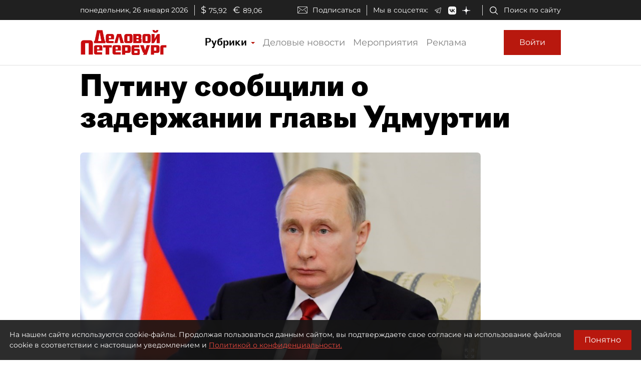

--- FILE ---
content_type: application/javascript
request_url: https://smi2.ru/counter/settings?payload=COmNAxjMv6W-vzM6JDFjMjdlNGE3LTQ5OWItNDk2NC1hZjc2LTZjN2UzOWQ5Njg0Yw&cb=_callbacks____0mkugd7th
body_size: 1517
content:
_callbacks____0mkugd7th("[base64]");